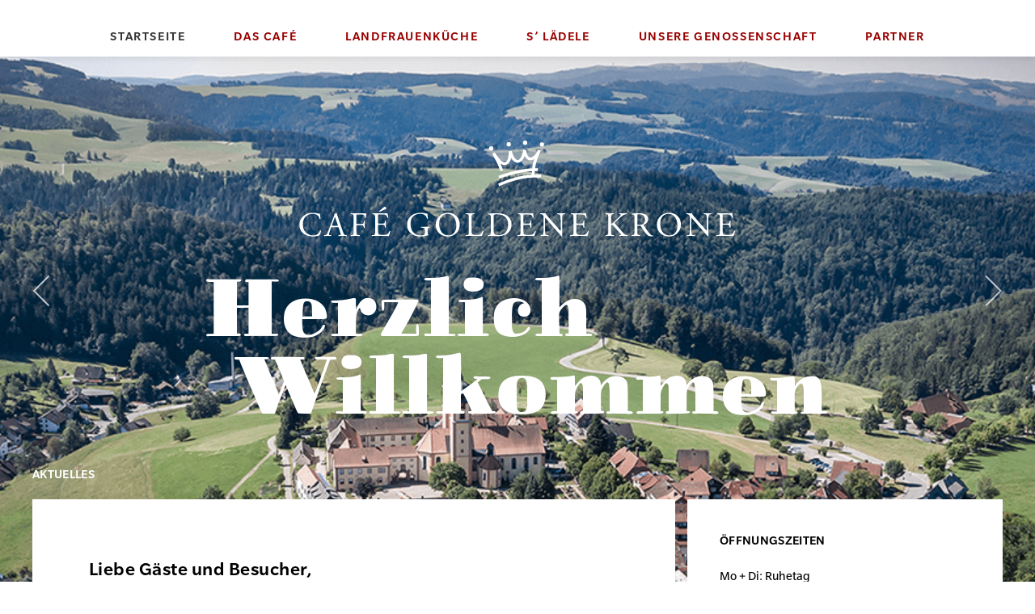

--- FILE ---
content_type: text/html; charset=utf-8
request_url: https://www.cafe-goldene-krone.de/
body_size: 5076
content:
<!DOCTYPE html><html lang=de><meta charset=UTF-8><meta name=viewport content="width=device-width, initial-scale=1.0"><meta name=description content=""><meta name=author content="Café Goldene Krone"><meta name=generator content=ProcessWire><meta name=robots content="index, follow"><meta property=og:type content=website><meta property=og:url content=https://www.cafe-goldene-krone.de/><meta property=og:title content=Startseite><meta property=og:image content=https://www.cafe-goldene-krone.de/site/assets/files/1/dji_0853.1200x630-ms.jpg><meta property=og:site_name content="Café Goldene Krone"><meta property=og:locale content=de_DE><link rel=manifest href=/manifest.json><meta name=theme-color content=#900><script>if("serviceWorker" in navigator){window.addEventListener("load",()=>{navigator.serviceWorker.register("/service-worker.js")})}</script><script type=application/ld+json>
	{"@context":"http:\/\/schema.org","@type":"Organization","name":"Caf\u00e9 Goldene Krone","url":"https:\/\/www.cafe-goldene-krone.de\/","logo":"https:\/\/www.cafe-goldene-krone.de\/site\/templates\/images\/logo.png"}</script><script type=application/ld+json>
	{"@context":"http:\/\/schema.org","@type":"WebSite","name":"Caf\u00e9 Goldene Krone","alternateName":"Goldene Krone","url":"https:\/\/www.cafe-goldene-krone.de\/"}</script><title>Café Goldene Krone St. M&auml;rgen</title><link href=/site/templates/images/apple-touch-icon.png rel=apple-touch-icon><link href=/site/templates/images/svg-icon.svg rel=mask-icon color=#ffe207><link href=/site/templates/images/favicon.png rel=icon type=image/png><link href=/site/templates/images/favicon.ico rel="shortcut icon" type=image/x-icon><script>var MTIProjectId="435b00a3-65d7-4966-bb98-21f34870f2e7";(function(){var mtiTracking=document.createElement("script");mtiTracking.type="text/javascript";mtiTracking.async="true";mtiTracking.src="/site/templates/scripts/mtiFontTrackingCode.js";(document.getElementsByTagName("head")[0]||document.getElementsByTagName("body")[0]).appendChild(mtiTracking)})()</script><link href=/site/templates/styles/global.css rel=stylesheet><script src=/site/assets/pwpc/pwpc-f86706f5487380e678ae67b1997da882cb41828d.js></script><script src=/site/templates/scripts/global.js></script><body id=home><div id=wrapper><header id=header><div data-uk-sticky="sel-target: .uk-navbar-container; bottom: #footer"><nav id=nav class="uk-navbar-container uk-box-shadow-small"><div class="uk-container uk-container-xlarge"><div class="uk-navbar uk-flex-bottom"><div class=uk-navbar-left><a class="uk-navbar-item uk-hidden@l" href=/> <img class=uk-preserve src=/site/templates/images/logo.svg width=225 height=50 alt="Café Goldene Krone" data-uk-svg> </a></div><div class=uk-navbar-center><ul class="uk-navbar-nav uk-visible@l"><li class=uk-active><a href=/>Startseite</a><li><a href=/das-café/>Das Café</a><li><a href=/landfrauenkueche/>Landfrauenküche</a><li><a href=/lädele/>s’ Lädele</a><li><a href=/unsere-genossenschaft/>Unsere Genossenschaft</a><li><a href=/partner/>Partner</a></ul></div><div class=uk-navbar-right><a class="uk-navbar-item uk-hidden@l" href=#offcanvas data-uk-icon="icon: menu; ratio: 2" data-uk-toggle arial-label=Menü></a></div></div></div></nav></div><div id=offcanvas data-uk-offcanvas="overlay: true; flip: true"><div class="uk-offcanvas-bar uk-flex uk-flex-column uk-box-shadow-small"><button class=uk-offcanvas-close type=button data-uk-close></button><ul class="uk-nav uk-nav-center uk-margin-auto-vertical"><li class=uk-active><a href=/>Startseite</a><li><a href=/das-café/>Das Café</a><li><a href=/landfrauenkueche/>Landfrauenküche</a><li><a href=/lädele/>s’ Lädele</a><li><a href=/unsere-genossenschaft/>Unsere Genossenschaft</a><li><a href=/partner/>Partner</a></ul></div></div></header><div id=hero><div class="uk-position-cover uk-light" tabindex=-1 data-uk-slideshow="ratio: false; animation: fade"><ul class=uk-slideshow-items data-uk-height-viewport="offset-top: true; min-height: 300"><li><div class="uk-position-cover uk-overflow-hidden" data-uk-height-viewport><div class="uk-position-cover uk-background-cover uk-background-top-center" data-src=/site/templates/images/backgrounds/home-hero-top.1600x900.png data-srcset="/site/templates/images/backgrounds/home-hero-top.1280x720.png 1280w,
                                                    /site/templates/images/backgrounds/home-hero-top.1600x900.png 1600w,
                                                    /site/templates/images/backgrounds/home-hero-top.1920x1080.png 1920w" data-uk-parallax="bgy: 0,-40vh,-50vh; y: 0,40vh,50vh" data-uk-img></div><div class="uk-position-cover uk-background-cover uk-background-top-center" data-src=/site/templates/images/backgrounds/home-hero-bottom.1600x900.png data-srcset="/site/templates/images/backgrounds/home-hero-bottom.1280x720.png 1280w,
                                                    /site/templates/images/backgrounds/home-hero-bottom.1600x900.png 1600w,
                                                    /site/templates/images/backgrounds/home-hero-bottom.1920x1080.png 1920w" data-uk-parallax="bgy: 0,-40vh,-50vh; y: 0,20vh,25vh" data-uk-img></div></div><li><div class="uk-position-cover uk-background-cover" data-src=/site/assets/files/1/dji_0853.1920x1080.jpg data-srcset="/site/assets/files/1/dji_0853.1280x720.jpg 1280w,
                                                    /site/assets/files/1/dji_0853.1600x900.jpg 1600w,
                                                    /site/assets/files/1/dji_0853.1920x1080.jpg 1920w" data-uk-img="target: !.uk-slideshow-items" data-uk-parallax="bgy: -100"></div><div class="uk-position-cover uk-overlay-primary"></div><li><div class="uk-position-cover uk-background-cover" data-src=/site/assets/files/1/20_jahrfeier_plakat.1920x1080.jpg data-srcset="/site/assets/files/1/20_jahrfeier_plakat.1280x720.jpg 1280w,
                                                    /site/assets/files/1/20_jahrfeier_plakat.1600x900.jpg 1600w,
                                                    /site/assets/files/1/20_jahrfeier_plakat.1920x1080.jpg 1920w" data-uk-img="target: !.uk-slideshow-items" data-uk-parallax="bgy: -100"></div><div class="uk-position-cover uk-overlay-primary"></div></ul><a class="uk-slidenav-large uk-position-center-left uk-position-medium uk-visible@m" href=# data-uk-slidenav-previous data-uk-slideshow-item=previous aria-label=Zurück></a> <a class="uk-slidenav-large uk-position-center-right uk-position-medium uk-visible@m" href=# data-uk-slidenav-next data-uk-slideshow-item=next aria-label=Weiter></a><div class=uk-position-center><div class="uk-container uk-container-large" data-uk-parallax="opacity: 1,0"><div class=uk-text-center><img src=/site/templates/images/logo.svg width=540 height=120 alt="Café Goldene Krone" data-uk-svg></div><div class="uk-flex-center uk-margin-medium-top"><h1 class=uk-heading-large><span class=uk-display-block style="margin-left: 0vw">Herzlich</span> <span class=uk-display-block style="margin-left: 3vw">Willkommen</span></h1></div></div></div></div></div><main id=main data-uk-height-viewport="expand: true"><div class="uk-position-relative uk-position-z-index"><div class=" uk-margin-xlarge-bottom"><div class=uk-container></div><div class=uk-container><p class="uk-h5 uk-text-uppercase uk-margin-bottom uk-light" data-uk-scrollspy="cls: uk-animation-slide-bottom-medium"><strong>Aktuelles</strong><div class=uk-grid-small data-uk-grid><div class=uk-width-expand@m><div class="uk-child-width-1-1 uk-grid-small" data-uk-grid data-uk-scrollspy="target:> div; cls: uk-animation-slide-bottom-medium; delay: 500"><div><div class="uk-card uk-card-default uk-card-large uk-card-body"><h2 class=uk-card-title>Liebe Gäste und Besucher,</h2><p><strong>Unsere Sonntags-Frühstückssaison beginnt wieder:</strong><p>Von Oktober bis einschließlich Muttertag bieten wir jeden Sonntag von 9:30 - 12:00 Uhr unser reichhaltiges LandFrauenFrühstück Buffet an. Für 29,50€ pro Person Kinder von 3 - 14 Jahre zahlen 1,00 € pro Lebensjahr. Wir bitten um Reservierung. <strong>Es gibt für diesen Sonntag noch freie Plätze zum Frühstück.</strong><p><strong>Ganzjährig</strong> können Sie für Gruppen von <strong>Mittwoch - Samstag</strong> unser Frühstücksbuffet buchen. Bis 20 Personen zu einem Pauschalpreis von 570,00 € und für jede weitere Person 28,50 €. Falls Sie also z.B. Ihren Geburtstag, Firmenfeier o.ä. mit einem leckeren Frühstücksbuffet beginnen möchten, melden Sie sich gerne bei uns.<br>Wir bieten das Buffet von 8.30 - 11.00 Uhr an im Preis ist alles inclusive (selbstverständlich dürfen Sie dann noch etwas sitzen bleiben).<p>Für Anfragen dürfen Sie sich gerne bei uns melden - wir freuen uns auf Sie.</div></div></div></div><div class=uk-width-1-3@m><aside id=aside><div class="uk-child-width-1-1 uk-grid-small" data-uk-grid data-uk-scrollspy="target:> div; cls: uk-animation-slide-bottom-medium; delay: 500"><div><div class="uk-card uk-card-default uk-card-body"><h3 class="uk-h5 uk-text-uppercase">Öffnungszeiten</h3><p>Mo + Di: Ruhetag<br>Mi – Sa 12.00 - 18.00 Uhr<br>Sonntag 14.00 - 18.00 Uhr<br>Feiertage: 12.00 - 18.00 Uh<p>Bitte beachten Sie, dass wir am Wochenende und an Feiertagen keine Individual - Reservierungen annehmen können.<p>Tel.: (07669) 939 99 88<p>Email: cafe@cafe-goldene-krone.de<p>Wagensteigstraße 10<br>79274 St. Märgen</div></div></div></aside></div></div></div><div class="uk-child-width-1-1 uk-grid-row-large uk-margin-large-top" data-uk-grid><div class=quote-element><div class="uk-container uk-container-xlarge" data-uk-scrollspy="cls: uk-animation-slide-bottom-medium"><div class=uk-flex-center data-uk-grid><div class="uk-width-2-5@l uk-width-2-3@m uk-width-4-5@s"><blockquote class=uk-text-center><p>Genießen Sie in gemütlicher „Wohnzimmer-Atmosphäre“ regionale Köstlichkeiten</p></blockquote></div></div></div></div><div class=slider-element data-uk-scrollspy="cls: uk-animation-slide-bottom-medium"><div class="uk-position-relative uk-visible-toggle uk-light uk-flex uk-flex-center" tabindex=-1 data-uk-slider="autoplay: true"><ul class="uk-slider-items uk-child-width-auto@s uk-grid uk-grid-small uk-flex-middle uk-text-center" data-uk-lightbox><li><a class=uk-display-inline-block href=/site/assets/files/1061/jg_1830_b.1920x1080-ms.jpg> <picture> <source srcset="/site/assets/files/1061/jg_1830_b.0x300.webp 1x,
                                                        /site/assets/files/1061/jg_1830_b.0x600.webp 2x,
                                                        /site/assets/files/1061/jg_1830_b.0x900.webp 3x" type=image/webp> <img src="[data-uri]" data-src=/site/assets/files/1061/jg_1830_b.0x300.jpg data-srcset="/site/assets/files/1061/jg_1830_b.0x300.jpg 1x,
                                                    /site/assets/files/1061/jg_1830_b.0x600.jpg 2x,
                                                    /site/assets/files/1061/jg_1830_b.0x900.jpg 3x" width=450 height=300 alt="" data-uk-img="target: !.uk-slider-items"> </picture> </a><li><a class=uk-display-inline-block href=/site/assets/files/1061/jg_3675.1920x1080-ms.jpg> <picture> <source srcset="/site/assets/files/1061/jg_3675.0x300.webp 1x,
                                                        /site/assets/files/1061/jg_3675.0x600.webp 2x,
                                                        /site/assets/files/1061/jg_3675.0x900.webp 3x" type=image/webp> <img src="[data-uri]" data-src=/site/assets/files/1061/jg_3675.0x300.jpg data-srcset="/site/assets/files/1061/jg_3675.0x300.jpg 1x,
                                                    /site/assets/files/1061/jg_3675.0x600.jpg 2x,
                                                    /site/assets/files/1061/jg_3675.0x900.jpg 3x" width=450 height=300 alt="" data-uk-img="target: !.uk-slider-items"> </picture> </a><li><a class=uk-display-inline-block href=/site/assets/files/1061/jg_1789_b-1.1920x1080-ms.jpg> <picture> <source srcset="/site/assets/files/1061/jg_1789_b-1.0x300.webp 1x,
                                                        /site/assets/files/1061/jg_1789_b-1.0x600.webp 2x,
                                                        /site/assets/files/1061/jg_1789_b-1.0x900.webp 3x" type=image/webp> <img src="[data-uri]" data-src=/site/assets/files/1061/jg_1789_b-1.0x300.jpg data-srcset="/site/assets/files/1061/jg_1789_b-1.0x300.jpg 1x,
                                                    /site/assets/files/1061/jg_1789_b-1.0x600.jpg 2x,
                                                    /site/assets/files/1061/jg_1789_b-1.0x900.jpg 3x" width=450 height=300 alt="" data-uk-img="target: !.uk-slider-items"> </picture> </a><li><a class=uk-display-inline-block href=/site/assets/files/1061/jg_3540.1920x1080-ms.jpg> <picture> <source srcset="/site/assets/files/1061/jg_3540.0x300.webp 1x,
                                                        /site/assets/files/1061/jg_3540.0x600.webp 2x,
                                                        /site/assets/files/1061/jg_3540.0x900.webp 3x" type=image/webp> <img src="[data-uri]" data-src=/site/assets/files/1061/jg_3540.0x300.jpg data-srcset="/site/assets/files/1061/jg_3540.0x300.jpg 1x,
                                                    /site/assets/files/1061/jg_3540.0x600.jpg 2x,
                                                    /site/assets/files/1061/jg_3540.0x900.jpg 3x" width=450 height=300 alt="" data-uk-img="target: !.uk-slider-items"> </picture> </a><li><a class=uk-display-inline-block href=/site/assets/files/1061/jg_3473.1920x1080-ms.jpg> <picture> <source srcset="/site/assets/files/1061/jg_3473.0x300.webp 1x,
                                                        /site/assets/files/1061/jg_3473.0x600.webp 2x,
                                                        /site/assets/files/1061/jg_3473.0x900.webp 3x" type=image/webp> <img src="[data-uri]" data-src=/site/assets/files/1061/jg_3473.0x300.jpg data-srcset="/site/assets/files/1061/jg_3473.0x300.jpg 1x,
                                                    /site/assets/files/1061/jg_3473.0x600.jpg 2x,
                                                    /site/assets/files/1061/jg_3473.0x900.jpg 3x" width=450 height=300 alt="" data-uk-img="target: !.uk-slider-items"> </picture> </a></ul><a class="uk-position-center-left uk-position-small uk-hidden-hover" href=# data-uk-slidenav-previous data-uk-slider-item=previous aria-label=Zurück></a> <a class="uk-position-center-right uk-position-small uk-hidden-hover" href=# data-uk-slidenav-next data-uk-slider-item=next aria-label=Weiter></a></div></div><div class=textarea-image-muted-element><div class="uk-section uk-section-muted uk-section-large"><div class="uk-container uk-container-xlarge"><div class="uk-grid-large uk-flex-middle" data-uk-grid><div class="uk-width-expand@m uk-text-center" data-uk-scrollspy="cls: uk-animation-slide-right-medium"><picture> <source sizes="(min-width: 960px) 50vw,
                                                            100vw" srcset="/site/assets/files/1058/schwarzwalder_kirschtorte.600x0.webp 600w,
                                                            /site/assets/files/1058/schwarzwalder_kirschtorte.800x0.webp 800w,
                                                            /site/assets/files/1058/schwarzwalder_kirschtorte.1000x0.webp 1000w" type=image/webp> <img src="[data-uri]" data-src=/site/assets/files/1058/schwarzwalder_kirschtorte.1000x0.jpg data-srcset="/site/assets/files/1058/schwarzwalder_kirschtorte.600x0.jpg 600w,
                                                        /site/assets/files/1058/schwarzwalder_kirschtorte.800x0.jpg 800w,
                                                        /site/assets/files/1058/schwarzwalder_kirschtorte.1000x0.jpg 1000w" width=1000 height=654 alt="Kuchen und Torten" data-uk-img> </picture></div><div class="uk-width-1-2@l uk-width-3-5@m uk-flex-first@m" data-uk-scrollspy="cls: uk-animation-slide-left-medium"><h2 class=uk-h3>Liebe Gäste und Besucher,</h2><p>in der guten Stube unseres Cafés Goldene Krone finden Sie in der einmaligen Atmosphäre der ehemaligen Klosterherberge ein Angebot an handgemachten Kuchen und Torten. Wer nach einer Wanderung durch die klare Höhenluft etwas Herzhaftes mag, findet bei uns eine Auswahl an feinen Speisen und Getränken aus unserer Küche.<p>Beim Stöbern im ebenfalls saisonal ausgerichteten Sortiment unseres Café-Ladens können sie gerne etwas Besonderes und Schönes vom Lande mit nach Hause nehmen.</div></div></div></div></div><div class=textarea-image-element><div class="uk-container uk-container-xlarge"><div class="uk-grid-small uk-flex-middle" data-uk-grid><div class=uk-width-2-5@m data-uk-scrollspy="cls: uk-animation-slide-right-medium"><picture> <source sizes="(min-width: 960px) 50vw,
                                                        100vw" srcset="/site/assets/files/1060/ladele.600x0.webp 600w,
                                                        /site/assets/files/1060/ladele.800x0.webp 800w,
                                                        /site/assets/files/1060/ladele.1000x0.webp 1000w" type=image/webp> <img src="[data-uri]" data-src=/site/assets/files/1060/ladele.1000x0.jpg data-srcset="/site/assets/files/1060/ladele.600x0.jpg 600w,
                                                    /site/assets/files/1060/ladele.800x0.jpg 800w,
                                                    /site/assets/files/1060/ladele.1000x0.jpg 1000w" width=1000 height=667 alt="s`Lädele der KRONE-Shop" data-uk-img> </picture></div><div class="uk-width-expand@m uk-flex-first@m" data-uk-scrollspy="cls: uk-animation-slide-left-medium"><div class="uk-card uk-card-default uk-card-large uk-card-body"><h2 class=uk-card-title>s´ Lädele</h2><p>In unserem <a href=/l%C3%A4dele/>Café-Laden</a> finden Sie „Schönes und Gutes vom Lande“, das wir teilweise selbst herstellen, zum mit nach Hause nehmen. Das Angebot variiert dabei genauso wie unsere Kuchen und Speisen im Café je nach saisonalem Angebot der Natur – es lohnt sich also regelmäßig reinzuschauen!</div></div></div></div></div><div class=image-textarea-element><div class="uk-container uk-container-xlarge"><div class="uk-grid-small uk-flex-middle" data-uk-grid><div class=uk-width-2-5@m data-uk-scrollspy="cls: uk-animation-slide-left-medium"><picture> <source sizes="(min-width: 960px) 50vw,
                                                    100vw" srcset="/site/assets/files/1059/jg_2956.600x0.webp 600w,
                                                        /site/assets/files/1059/jg_2956.800x0.webp 800w,
                                                        /site/assets/files/1059/jg_2956.1000x0.webp 1000w" type=image/webp> <img src="[data-uri]" data-src=/site/assets/files/1059/jg_2956.1000x0.jpg data-srcset="/site/assets/files/1059/jg_2956.600x0.jpg 600w,
                                                    /site/assets/files/1059/jg_2956.800x0.jpg 800w,
                                                    /site/assets/files/1059/jg_2956.1000x0.jpg 1000w" width=1000 height=667 alt="" data-uk-img> </picture></div><div class=uk-width-expand@m data-uk-scrollspy="cls: uk-animation-slide-right-medium"><div class="uk-card uk-card-default uk-card-large uk-card-body"><p>Gerne können Sie große und kleine Torten oder Kuchen vorbestellen. Diese eigenen sich auch hervorragend als Geschenk oder kleines kulinarisches Mitbringsel aus dem schönen Hochschwarzwald.<p><br>Telefonische Vorbestellung unter (07669) 939 99 88.<br>Abholung zu unseren Öffnungszeiten.</div></div></div></div></div><div class=textarea-image-element><div class="uk-container uk-container-xlarge"><div class="uk-grid-small uk-flex-middle" data-uk-grid><div class=uk-width-2-5@m data-uk-scrollspy="cls: uk-animation-slide-right-medium"><picture> <source sizes="(min-width: 960px) 50vw,
                                                        100vw" srcset="/site/assets/files/1105/buch_cappuccino_a_la_mama_cafe-1.600x0.webp 600w,
                                                        /site/assets/files/1105/buch_cappuccino_a_la_mama_cafe-1.800x0.webp 800w,
                                                        /site/assets/files/1105/buch_cappuccino_a_la_mama_cafe-1.1000x0.webp 1000w" type=image/webp> <img src="[data-uri]" data-src=/site/assets/files/1105/buch_cappuccino_a_la_mama_cafe-1.1000x0.jpg data-srcset="/site/assets/files/1105/buch_cappuccino_a_la_mama_cafe-1.600x0.jpg 600w,
                                                    /site/assets/files/1105/buch_cappuccino_a_la_mama_cafe-1.800x0.jpg 800w,
                                                    /site/assets/files/1105/buch_cappuccino_a_la_mama_cafe-1.1000x0.jpg 1000w" width=1000 height=685 alt="Cappuccino &quot;à la Mama&quot; - Das Buch zum Projekt" data-uk-img> </picture></div><div class="uk-width-expand@m uk-flex-first@m" data-uk-scrollspy="cls: uk-animation-slide-left-medium"><div class="uk-card uk-card-default uk-card-large uk-card-body"><p><strong>Cappuccino "à la Mama" -</strong><br>Die Geschichte des Erfolgsprojekts für Frauen im Ländlichen Raum aus „erster Hand“ von der Initiatorin und Gründerin erzählt. Mit vielen Bildern illustriert und mit den beliebtesten <strong>Back- und Kochrezepten</strong> des LandFrauen-Cafés. Erschienen 2022, Hardcover, 80 Seiten, 14,90 €. Im Café erhältlich. Auf Bestellung auch im Versand (zzgl. Versandgebühren). <a href=mailto:cafe@cafe-goldene-krone.de><strong>eMail senden</strong></a></div></div></div></div></div></div></div></div></main><footer id=footer class="uk-section uk-section-default uk-box-shadow-small uk-position-relative uk-position-z-index"><div class="uk-container uk-container-xlarge"><div class=uk-child-width-auto@m data-uk-grid><div class=uk-width-expand@m><div class="uk-child-width-auto@m uk-width-2-3@xl uk-width-4-5@l" data-uk-grid><div><p><strong class=uk-text-uppercase>Anreise</strong><br>Mit dem Bus </div><div class=uk-width-expand@m><p>Die Haltestelle „St. Märgen Post“ der Linien Nr. 7216 Freiburg, Nr. 7261 Thurner/Neustadt und Nr. 221 Buchenbach/Himmelreich befindet sich direkt vor der Goldenen Krone.</div></div></div><div><div class=uk-column-1-2@s><p>Wagensteigstraße 10<br>79274 St. Märgen<p>Telefon (07669) 939 99 88<br><a href=mailto:cafe@cafe-goldene-krone.de>eMail senden</a></div></div><div><ul class=uk-nav><li><a href=/datenschutz/>Datenschutz</a><li><a href=/impressum/>Impressum</a></ul></div></div></div></footer></div>

--- FILE ---
content_type: image/svg+xml
request_url: https://www.cafe-goldene-krone.de/site/templates/images/logo.svg
body_size: 5006
content:
<svg width="287.735" height="64.09" viewBox="0 0 287.735 64.09" xmlns="http://www.w3.org/2000/svg">
      <g id="logo-crown" fill="#900">
          <path d="M2.847 49.685a9.723 9.723 0 016.1-1.92 17.588 17.588 0 014 .541 1.609 1.609 0 00.633.09c.022.521.136 1.945.316 3.325a.481.481 0 01-.611.045c-.339-1.539-1.354-3.3-4.632-3.3-3.458 0-6.395 2.19-6.395 6.869 0 4.747 3 7.368 6.71 7.368a4.816 4.816 0 004.725-3.231.475.475 0 01.587.091 8.494 8.494 0 01-1.085 3.1 4.476 4.476 0 00-.789.226 13.3 13.3 0 01-3.573.52 9.894 9.894 0 01-5.626-1.515 7.284 7.284 0 01-3.208-6.213 7.5 7.5 0 012.848-5.996z" />
          <path d="M25.976 57.8c-.157-.5-.246-.564-.925-.564h-3.412c-.567 0-.7.066-.859.541l-.791 2.374a8.58 8.58 0 00-.5 1.876c0 .271.112.407.655.451l.745.069a.362.362 0 01-.046.566c-.585-.045-1.287-.045-2.349-.069-.746 0-1.56.046-2.169.069a.448.448 0 01-.046-.566l.745-.069a1.5 1.5 0 001.357-1.108c.406-1.037 1.04-2.507 1.99-5.038l2.3-6.1a3.244 3.244 0 00.385-1.6 2.535 2.535 0 001.176-.859.321.321 0 01.34.2c.293 1 .653 2.036.992 3.031l3.1 9.085c.656 1.943.947 2.282 1.92 2.394l.611.069a.445.445 0 010 .566 52.783 52.783 0 00-2.733-.069c-1.086 0-1.945.046-2.6.069a.381.381 0 01-.043-.566l.654-.069c.474-.044.792-.18.792-.406a4.655 4.655 0 00-.294-1.2zM21.5 55.79c-.181.517-.156.542.476.542h2.779c.656 0 .7-.09.5-.7l-1.221-3.683a15.057 15.057 0 00-.52-1.424h-.046a13.9 13.9 0 00-.543 1.333z" />
          <path d="M37.646 54.5c0 .61.068.61.746.61h1.537a8.6 8.6 0 001.923-.134c.246-.091.427-.2.562-.792l.2-.9a.476.476 0 01.587 0c0 .541-.091 1.445-.091 2.281 0 .814.091 1.675.091 2.192-.091.135-.429.135-.587 0l-.227-.883a1.085 1.085 0 00-.723-.855 7.6 7.6 0 00-1.739-.114h-1.537c-.678 0-.746.022-.746.611v3.14c0 2.373.045 2.712 1.379 2.825l.769.068c.135.091.09.5-.045.565a82.095 82.095 0 00-3-.068c-1 0-1.764.022-2.826.068a.438.438 0 01-.046-.565l.564-.068c1.312-.158 1.358-.452 1.358-2.825v-8.135c0-2.372-.046-2.692-1.358-2.847l-.361-.045c-.135-.093-.09-.5.045-.565.95.045 1.719.068 2.624.068h4.158c1.444 0 2.757 0 3.05-.068 0 1.038.023 2.123.069 2.982a.408.408 0 01-.543.068c-.181-1.018-.451-1.854-1.581-2.148a9.574 9.574 0 00-2.193-.137h-1.379c-.677 0-.677.045-.677.906z" />
          <path d="M49.995 51.517c0-2.352-.045-2.691-1.379-2.847l-.36-.045c-.138-.093-.09-.5.045-.565.969.046 1.739.068 2.665.068h4.249a30.293 30.293 0 003.05-.068 24.962 24.962 0 01.362 3.005.443.443 0 01-.565.045c-.339-1.064-.542-1.854-1.717-2.148a11 11 0 00-2.193-.135h-1.63c-.678 0-.678.045-.678.905v4.52c0 .632.07.632.746.632h1.312a8.4 8.4 0 001.921-.135c.272-.091.43-.226.541-.791l.183-.928a.447.447 0 01.585.025c0 .541-.091 1.423-.091 2.282 0 .815.091 1.674.091 2.169a.445.445 0 01-.585.025l-.2-.885a.965.965 0 00-.7-.857 7.561 7.561 0 00-1.741-.113h-1.312c-.676 0-.746.023-.746.611v3.185c0 1.2.07 1.969.429 2.351.272.271.747.52 2.737.52a6.632 6.632 0 002.892-.338 5.7 5.7 0 001.607-2.191.414.414 0 01.563.158 19.706 19.706 0 01-1.017 3.141A273.427 273.427 0 0053 63.045h-2.033c-.972 0-1.74.023-3.075.068a.444.444 0 01-.046-.565l.747-.068c1.289-.113 1.4-.453 1.4-2.825zm2.892-4.43a.451.451 0 01-.225-.542l3.185-2.6a1.438 1.438 0 01.611-.292.855.855 0 01.634.519 1.165 1.165 0 01.158.925 1.33 1.33 0 01-.587.362z" />
          <path d="M84.675 60.737c0 .9.136 1.447.543 1.605a.184.184 0 01-.023.271 5.074 5.074 0 00-1.106.2 17.645 17.645 0 01-4.046.588 9.412 9.412 0 01-6.892-2.509 7.108 7.108 0 01-2.081-5.129 7.75 7.75 0 012.036-5.356c1.512-1.583 3.75-2.644 7.163-2.644a13.52 13.52 0 012.87.339 5.98 5.98 0 001.4.2 25.383 25.383 0 00.34 3.28c-.068.181-.475.2-.611.067-.634-2.441-2.328-3.21-4.634-3.21-4.384 0-6.306 3.121-6.306 6.51 0 4.34 2.238 7.751 6.781 7.751 1.4 0 2.238-.293 2.489-.677a2.572 2.572 0 00.223-1.29v-.9c0-1.9-.068-2.035-1.468-2.193l-.995-.111a.376.376 0 010-.565c.656.046 1.9.066 3.232.066.881 0 1.65-.02 2.4-.066a.4.4 0 01.021.565l-.359.046c-.951.11-.973.744-.973 1.9z" />
          <path d="M89.997 55.744a7.811 7.811 0 018.042-7.978 7.438 7.438 0 017.842 7.752 7.715 7.715 0 01-7.842 7.886c-5.016.001-8.042-3.591-8.042-7.66zm13.625.473c0-3.726-1.65-7.749-5.967-7.749-2.349 0-5.4 1.6-5.4 6.553 0 3.344 1.625 7.684 6.078 7.684 2.715-.001 5.289-2.034 5.289-6.488z" />
          <path d="M111.861 51.518c0-2.372-.044-2.736-1.467-2.847l-.565-.045c-.138-.093-.093-.5.046-.565 1.263.045 2.033.068 2.938.068.882 0 1.648-.023 2.778-.068.135.068.181.472.044.565l-.542.045c-1.334.111-1.38.475-1.38 2.847v7.864c0 1.425.071 2.011.475 2.44.249.249.678.521 2.465.521 1.921 0 2.395-.091 2.757-.294a4.82 4.82 0 001.492-2.237c.135-.114.565-.022.565.135a18.11 18.11 0 01-.949 3.164c-1.153-.046-3.3-.068-5.628-.068h-2.077c-.951 0-1.675.022-2.938.068a.433.433 0 01-.046-.565l.676-.068c1.312-.135 1.356-.452 1.356-2.825z" />
          <path d="M126.402 51.065c0-1.582-.113-2.058-1.063-2.194l-.5-.065a.338.338 0 01.021-.565 95.188 95.188 0 015.674-.181 14.2 14.2 0 014.97.676 6.774 6.774 0 014.588 6.668 7.414 7.414 0 01-3.956 6.734 10.9 10.9 0 01-5.063 1.085c-1.444 0-2.892-.181-3.681-.181-.949 0-1.764.022-2.827.068a.44.44 0 01-.044-.565l.52-.068c1.312-.181 1.357-.452 1.357-2.825zm1.853 8.068a4.172 4.172 0 00.452 2.463c.5.7 1.357.926 2.779.926 4.384 0 6.352-2.869 6.352-7.072 0-2.488-1.2-6.689-7.119-6.689a5.091 5.091 0 00-2.238.314c-.181.136-.226.7-.226 1.719z" />
          <path d="M146.075 51.518c0-2.351-.043-2.692-1.379-2.847l-.361-.045c-.137-.093-.091-.5.044-.565.972.045 1.742.068 2.669.068h4.248a30.319 30.319 0 003.051-.068 25.139 25.139 0 01.36 3.005.442.442 0 01-.563.045c-.34-1.063-.543-1.854-1.72-2.148a10.946 10.946 0 00-2.19-.137h-1.628c-.678 0-.678.045-.678.906v4.521c0 .633.068.633.746.633h1.313a8.426 8.426 0 001.918-.135c.274-.092.43-.227.545-.792l.18-.928a.452.452 0 01.59.025c0 .541-.093 1.422-.093 2.281 0 .814.093 1.674.093 2.169a.453.453 0 01-.59.025l-.205-.885a.961.961 0 00-.7-.857 7.492 7.492 0 00-1.738-.114h-1.312c-.678 0-.746.022-.746.612v3.185c0 1.2.068 1.968.43 2.35.271.271.746.521 2.736.521a6.61 6.61 0 002.892-.339 5.671 5.671 0 001.6-2.191.414.414 0 01.565.158 19.571 19.571 0 01-1.018 3.141 267.1 267.1 0 00-6.055-.068h-2.032c-.973 0-1.741.022-3.076.068a.446.446 0 01-.045-.565l.747-.068c1.289-.113 1.4-.452 1.4-2.825z" />
          <path d="M173.475 59.201c0 .678 0 3.367.069 3.955a.41.41 0 01-.432.248c-.269-.384-.925-1.175-2.892-3.41l-5.242-5.968c-.611-.7-2.149-2.553-2.621-3.05h-.048a5.822 5.822 0 00-.113 1.468v4.927c0 1.063.024 4 .407 4.679.135.249.588.384 1.153.43l.7.068a.416.416 0 01-.045.565 56.341 56.341 0 00-2.644-.068c-.949 0-1.559.022-2.35.068a.418.418 0 01-.046-.565l.61-.068c.521-.069.88-.2.993-.452a21.69 21.69 0 00.3-4.656v-6.53a2.074 2.074 0 00-.5-1.628 2.439 2.439 0 00-1.4-.541l-.384-.045a.393.393 0 01.044-.565c.95.068 2.148.068 2.555.068a7.3 7.3 0 001.041-.068c.451 1.151 3.118 4.136 3.865 4.969l2.188 2.466c1.563 1.741 2.669 3 3.732 4.089h.045a2.338 2.338 0 00.088-.95v-4.835c0-1.063-.021-4-.45-4.679-.135-.2-.5-.339-1.4-.45l-.383-.045c-.157-.137-.134-.5.048-.565 1.039.045 1.8.068 2.663.068.972 0 1.563-.023 2.331-.068a.4.4 0 01.042.565l-.316.045c-.724.111-1.174.292-1.264.475-.385.811-.34 3.617-.34 4.654z" />
          <path d="M181.056 51.518c0-2.351-.043-2.692-1.377-2.847l-.362-.045c-.136-.093-.092-.5.043-.565.971.045 1.741.068 2.668.068h4.25a30.325 30.325 0 003.051-.068 25.19 25.19 0 01.36 3.005.444.444 0 01-.564.045c-.34-1.063-.543-1.854-1.716-2.148a11.026 11.026 0 00-2.195-.137h-1.627c-.679 0-.679.045-.679.906v4.521c0 .633.069.633.746.633h1.314a8.424 8.424 0 001.917-.135c.271-.092.433-.227.543-.792l.182-.928a.449.449 0 01.588.025c0 .541-.091 1.422-.091 2.281 0 .814.091 1.674.091 2.169a.45.45 0 01-.588.025l-.2-.885a.972.972 0 00-.7-.857 7.526 7.526 0 00-1.739-.114h-1.314c-.677 0-.746.022-.746.612v3.185c0 1.2.069 1.968.432 2.35.269.271.743.521 2.734.521a6.615 6.615 0 002.892-.339 5.694 5.694 0 001.606-2.191.416.416 0 01.565.158 19.768 19.768 0 01-1.017 3.141 267.452 267.452 0 00-6.059-.068h-2.04c-.972 0-1.741.022-3.075.068a.439.439 0 01-.042-.565l.743-.068c1.29-.113 1.4-.452 1.4-2.825z" />
          <path d="M203.984 51.518c0-2.372-.044-2.736-1.356-2.847l-.564-.045a.443.443 0 01.048-.565c1.105.045 1.828.068 2.843.068.883 0 1.652-.023 2.625-.068.135.068.18.472.044.565l-.429.045c-1.309.135-1.356.475-1.356 2.847v2.6c0 .43.048.86.293.86a1.3 1.3 0 00.634-.249c.317-.272.9-.86 1.153-1.085l2.44-2.417a25.11 25.11 0 001.762-1.876.656.656 0 00.16-.362c0-.089-.089-.16-.383-.225l-.612-.135a.378.378 0 01.046-.565c.79.045 1.7.068 2.485.068s1.56-.023 2.239-.068a.419.419 0 01.046.565 5.619 5.619 0 00-2.1.631 22.767 22.767 0 00-3.163 2.621l-2.033 1.923c-.317.316-.52.519-.52.7 0 .158.136.338.429.7 2.146 2.463 3.885 4.5 5.652 6.35a2.816 2.816 0 001.8.927l.613.068a.4.4 0 01-.047.565c-.586-.046-1.468-.068-2.531-.068-.927 0-1.717.022-2.756.068-.159-.046-.226-.43-.092-.565l.521-.091c.317-.045.54-.112.54-.226 0-.136-.157-.316-.315-.52-.429-.543-1.017-1.154-1.877-2.124l-1.806-2.033c-1.288-1.446-1.651-1.9-2.194-1.9-.336 0-.384.294-.384 1.083v2.917c0 2.373.048 2.689 1.311 2.825l.611.068c.135.091.09.5-.046.565a62.52 62.52 0 00-2.76-.068c-.926 0-1.692.022-2.62.068a.436.436 0 01-.045-.565l.451-.068c1.2-.181 1.244-.452 1.244-2.825z" />
          <path d="M221.286 51.54c0-2.148-.067-2.533-.993-2.644l-.726-.09a.381.381 0 01.022-.565c1.269-.113 2.827-.181 5.044-.181a8.028 8.028 0 013.773.676 3.372 3.372 0 011.874 3.165 4.178 4.178 0 01-2.824 3.774c-.113.137 0 .363.111.541 1.809 2.917 3.007 4.724 4.542 6.012a2.7 2.7 0 001.56.633.19.19 0 01.023.317 3.467 3.467 0 01-.994.114c-1.923 0-3.072-.566-4.677-2.848-.588-.837-1.515-2.4-2.216-3.414a1.615 1.615 0 00-1.6-.725c-1.016 0-1.064.025-1.064.5v2.846c0 2.373.048 2.644 1.357 2.825l.475.068a.439.439 0 01-.045.565 55.967 55.967 0 00-5.514 0 .435.435 0 01-.047-.565l.566-.068c1.314-.158 1.356-.452 1.356-2.825zm1.852 3.233a1.725 1.725 0 00.07.746c.068.066.4.112 1.558.112a3.777 3.777 0 002.328-.588 3.235 3.235 0 001.13-2.8 3.328 3.328 0 00-3.615-3.481c-1.4 0-1.471.092-1.471.722z" />
          <path d="M236.05 55.744a7.811 7.811 0 018.044-7.978 7.44 7.44 0 017.845 7.752 7.717 7.717 0 01-7.845 7.886c-5.016.001-8.044-3.591-8.044-7.66zm13.629.473c0-3.726-1.652-7.749-5.969-7.749-2.349 0-5.4 1.6-5.4 6.553 0 3.344 1.628 7.684 6.081 7.684 2.71-.001 5.288-2.034 5.288-6.488z" />
          <path d="M270.074 59.201c0 .678 0 3.367.07 3.955a.411.411 0 01-.431.248c-.27-.384-.926-1.175-2.893-3.41l-5.244-5.968c-.608-.7-2.146-2.553-2.621-3.05h-.045a5.773 5.773 0 00-.113 1.468v4.927c0 1.063.023 4 .407 4.679.136.249.585.384 1.151.43l.7.068a.412.412 0 01-.048.565 56.134 56.134 0 00-2.643-.068c-.948 0-1.558.022-2.353.068a.42.42 0 01-.042-.565l.608-.068c.522-.069.882-.2 1-.452a21.661 21.661 0 00.3-4.656v-6.53a2.076 2.076 0 00-.5-1.628 2.451 2.451 0 00-1.4-.541l-.385-.045a.391.391 0 01.046-.565c.947.068 2.148.068 2.552.068a7.281 7.281 0 001.04-.068c.453 1.151 3.119 4.136 3.865 4.969l2.191 2.466c1.563 1.741 2.669 3 3.731 4.089h.046a2.319 2.319 0 00.089-.95v-4.835c0-1.063-.023-4-.45-4.679-.138-.2-.5-.339-1.4-.45l-.384-.045c-.156-.137-.136-.5.044-.565 1.041.045 1.81.068 2.667.068.973 0 1.56-.023 2.329-.068a.4.4 0 01.045.565l-.316.045c-.724.111-1.174.292-1.264.475-.385.811-.341 3.617-.341 4.654z" />
          <path d="M277.655 51.518c0-2.351-.045-2.692-1.38-2.847l-.362-.045c-.133-.093-.089-.5.045-.565.97.045 1.74.068 2.667.068h4.248a30.332 30.332 0 003.052-.068 24.907 24.907 0 01.361 3.005.444.444 0 01-.564.045c-.339-1.063-.543-1.854-1.719-2.148a10.982 10.982 0 00-2.192-.137h-1.627c-.68 0-.68.045-.68.906v4.521c0 .633.069.633.747.633h1.312a8.444 8.444 0 001.92-.135c.271-.092.43-.227.542-.792l.181-.928a.449.449 0 01.588.025c0 .541-.09 1.422-.09 2.281 0 .814.09 1.674.09 2.169a.451.451 0 01-.588.025l-.2-.885a.967.967 0 00-.7-.857 7.545 7.545 0 00-1.742-.114h-1.312c-.678 0-.747.022-.747.612v3.185c0 1.2.069 1.968.433 2.35.269.271.744.521 2.733.521a6.614 6.614 0 002.892-.339 5.692 5.692 0 001.606-2.191.416.416 0 01.565.158 20.41 20.41 0 01-1.017 3.141 267.649 267.649 0 00-6.059-.068h-2.034c-.971 0-1.74.022-3.074.068a.441.441 0 01-.043-.565l.744-.068c1.29-.113 1.4-.452 1.4-2.825z" />
      </g>
      <g id="logo-text" fill="#ffe207">
          <path d="M127.317 8.702s1.443-.846 1.619-.952c.058.108 2.9 4.665 4.994 6.037a2.779 2.779 0 001.947.466 2.322 2.322 0 001.479-1.351 13.964 13.964 0 00.884-4.377c.027-.245.048-1.055.041-1.38a16.21 16.21 0 011.877-.23 20.57 20.57 0 002.039 4.7c.96 1.221 1.526 1.171 1.877 1.174.78.008 1.515-.555 2.162-1.611a19.182 19.182 0 001.593-4.741 14.072 14.072 0 011.855.047 12.175 12.175 0 00.7 2.621c.428.928 1.22 2.026 1.861 2.082a3.776 3.776 0 001.808-.483 5.967 5.967 0 001.934-1.847 18.989 18.989 0 001.732-2.875 9.024 9.024 0 011.7.762s-1.007 2.22-1.868 4.434a35.056 35.056 0 00-1.309 3.941c-.354 1.6-.5 2.185-.642 3.139-.007.056 1.84-.089 1.84-.011s.007 1.893-.036 1.858h-2.036l-.115 2.443s4.319-.134 4.352-.014-.024 1.884-.024 1.884-2.347-.053-4.661.017a48.574 48.574 0 00-4.926.387c-.782.11-2.337.293-5.269.95s-6.874 2.043-6.874 2.043-2.126.8-2.74 1.059l-3.132 1.326-.723-1.687s2.175-1 2.741-1.225 3.645-1.4 4.481-1.682 2.09-.677 2.492-.785 1.006-.277 2.177-.575c1.233-.314 3.229-.746 4.053-.9s1.652-.271 2.133-.334c.266-.034 1.481-.209 2.5-.283.827-.062 1.527-.055 1.527-.055s.157-2.276.1-2.456a30.046 30.046 0 00-4.313.455 40.154 40.154 0 00-4 .72c-.607.137-2.233.441-3.248.7s-2.541.674-3.452.94-2.316.677-2.98.894-3.417 1.16-3.417 1.16-.524-1.479-.592-1.737c.157-.061 1.7-.644 3.152-1.122.85-.27 1.9-.561 2.516-.753s2.8-.842 3.379-.978 2.782-.68 3.642-.856c.906-.188 2.216-.442 4.729-.848a46.468 46.468 0 014.831-.5s.248-1.815.541-3.023.886-3.025.886-3.025a5.645 5.645 0 01-3.355.759c-1.807-.244-3.02-2.892-3.02-2.892s-1.217 3.99-4 4.488c-2.888.609-4.685-2.789-4.979-3.383-.231 1.079-.5 3.46-2.707 4.575s-4.325-.6-4.259-.475a38.379 38.379 0 011.646 4.364l-1.761.555s-.422-1.327-.868-2.466-.68-1.637-1.406-3.148-3.1-5.938-3.1-5.938" />
          <path d="M128.009 5.194a1.421 1.421 0 11-1.421-1.42 1.421 1.421 0 011.421 1.42" />
          <path d="M139.652 2.461a1.419 1.419 0 11-1.42-1.42 1.419 1.419 0 011.42 1.42" />
          <path d="M150.473 1.42a1.42 1.42 0 11-1.421-1.421 1.42 1.42 0 011.421 1.421" />
          <path d="M161.578 2.57a1.42 1.42 0 11-1.42-1.421 1.42 1.42 0 011.42 1.421" />
      </g>
</svg>


--- FILE ---
content_type: image/svg+xml
request_url: https://www.cafe-goldene-krone.de/site/templates/images/logo.svg
body_size: 4971
content:
<svg width="287.735" height="64.09" viewBox="0 0 287.735 64.09" xmlns="http://www.w3.org/2000/svg">
      <g id="logo-crown" fill="#900">
          <path d="M2.847 49.685a9.723 9.723 0 016.1-1.92 17.588 17.588 0 014 .541 1.609 1.609 0 00.633.09c.022.521.136 1.945.316 3.325a.481.481 0 01-.611.045c-.339-1.539-1.354-3.3-4.632-3.3-3.458 0-6.395 2.19-6.395 6.869 0 4.747 3 7.368 6.71 7.368a4.816 4.816 0 004.725-3.231.475.475 0 01.587.091 8.494 8.494 0 01-1.085 3.1 4.476 4.476 0 00-.789.226 13.3 13.3 0 01-3.573.52 9.894 9.894 0 01-5.626-1.515 7.284 7.284 0 01-3.208-6.213 7.5 7.5 0 012.848-5.996z" />
          <path d="M25.976 57.8c-.157-.5-.246-.564-.925-.564h-3.412c-.567 0-.7.066-.859.541l-.791 2.374a8.58 8.58 0 00-.5 1.876c0 .271.112.407.655.451l.745.069a.362.362 0 01-.046.566c-.585-.045-1.287-.045-2.349-.069-.746 0-1.56.046-2.169.069a.448.448 0 01-.046-.566l.745-.069a1.5 1.5 0 001.357-1.108c.406-1.037 1.04-2.507 1.99-5.038l2.3-6.1a3.244 3.244 0 00.385-1.6 2.535 2.535 0 001.176-.859.321.321 0 01.34.2c.293 1 .653 2.036.992 3.031l3.1 9.085c.656 1.943.947 2.282 1.92 2.394l.611.069a.445.445 0 010 .566 52.783 52.783 0 00-2.733-.069c-1.086 0-1.945.046-2.6.069a.381.381 0 01-.043-.566l.654-.069c.474-.044.792-.18.792-.406a4.655 4.655 0 00-.294-1.2zM21.5 55.79c-.181.517-.156.542.476.542h2.779c.656 0 .7-.09.5-.7l-1.221-3.683a15.057 15.057 0 00-.52-1.424h-.046a13.9 13.9 0 00-.543 1.333z" />
          <path d="M37.646 54.5c0 .61.068.61.746.61h1.537a8.6 8.6 0 001.923-.134c.246-.091.427-.2.562-.792l.2-.9a.476.476 0 01.587 0c0 .541-.091 1.445-.091 2.281 0 .814.091 1.675.091 2.192-.091.135-.429.135-.587 0l-.227-.883a1.085 1.085 0 00-.723-.855 7.6 7.6 0 00-1.739-.114h-1.537c-.678 0-.746.022-.746.611v3.14c0 2.373.045 2.712 1.379 2.825l.769.068c.135.091.09.5-.045.565a82.095 82.095 0 00-3-.068c-1 0-1.764.022-2.826.068a.438.438 0 01-.046-.565l.564-.068c1.312-.158 1.358-.452 1.358-2.825v-8.135c0-2.372-.046-2.692-1.358-2.847l-.361-.045c-.135-.093-.09-.5.045-.565.95.045 1.719.068 2.624.068h4.158c1.444 0 2.757 0 3.05-.068 0 1.038.023 2.123.069 2.982a.408.408 0 01-.543.068c-.181-1.018-.451-1.854-1.581-2.148a9.574 9.574 0 00-2.193-.137h-1.379c-.677 0-.677.045-.677.906z" />
          <path d="M49.995 51.517c0-2.352-.045-2.691-1.379-2.847l-.36-.045c-.138-.093-.09-.5.045-.565.969.046 1.739.068 2.665.068h4.249a30.293 30.293 0 003.05-.068 24.962 24.962 0 01.362 3.005.443.443 0 01-.565.045c-.339-1.064-.542-1.854-1.717-2.148a11 11 0 00-2.193-.135h-1.63c-.678 0-.678.045-.678.905v4.52c0 .632.07.632.746.632h1.312a8.4 8.4 0 001.921-.135c.272-.091.43-.226.541-.791l.183-.928a.447.447 0 01.585.025c0 .541-.091 1.423-.091 2.282 0 .815.091 1.674.091 2.169a.445.445 0 01-.585.025l-.2-.885a.965.965 0 00-.7-.857 7.561 7.561 0 00-1.741-.113h-1.312c-.676 0-.746.023-.746.611v3.185c0 1.2.07 1.969.429 2.351.272.271.747.52 2.737.52a6.632 6.632 0 002.892-.338 5.7 5.7 0 001.607-2.191.414.414 0 01.563.158 19.706 19.706 0 01-1.017 3.141A273.427 273.427 0 0053 63.045h-2.033c-.972 0-1.74.023-3.075.068a.444.444 0 01-.046-.565l.747-.068c1.289-.113 1.4-.453 1.4-2.825zm2.892-4.43a.451.451 0 01-.225-.542l3.185-2.6a1.438 1.438 0 01.611-.292.855.855 0 01.634.519 1.165 1.165 0 01.158.925 1.33 1.33 0 01-.587.362z" />
          <path d="M84.675 60.737c0 .9.136 1.447.543 1.605a.184.184 0 01-.023.271 5.074 5.074 0 00-1.106.2 17.645 17.645 0 01-4.046.588 9.412 9.412 0 01-6.892-2.509 7.108 7.108 0 01-2.081-5.129 7.75 7.75 0 012.036-5.356c1.512-1.583 3.75-2.644 7.163-2.644a13.52 13.52 0 012.87.339 5.98 5.98 0 001.4.2 25.383 25.383 0 00.34 3.28c-.068.181-.475.2-.611.067-.634-2.441-2.328-3.21-4.634-3.21-4.384 0-6.306 3.121-6.306 6.51 0 4.34 2.238 7.751 6.781 7.751 1.4 0 2.238-.293 2.489-.677a2.572 2.572 0 00.223-1.29v-.9c0-1.9-.068-2.035-1.468-2.193l-.995-.111a.376.376 0 010-.565c.656.046 1.9.066 3.232.066.881 0 1.65-.02 2.4-.066a.4.4 0 01.021.565l-.359.046c-.951.11-.973.744-.973 1.9z" />
          <path d="M89.997 55.744a7.811 7.811 0 018.042-7.978 7.438 7.438 0 017.842 7.752 7.715 7.715 0 01-7.842 7.886c-5.016.001-8.042-3.591-8.042-7.66zm13.625.473c0-3.726-1.65-7.749-5.967-7.749-2.349 0-5.4 1.6-5.4 6.553 0 3.344 1.625 7.684 6.078 7.684 2.715-.001 5.289-2.034 5.289-6.488z" />
          <path d="M111.861 51.518c0-2.372-.044-2.736-1.467-2.847l-.565-.045c-.138-.093-.093-.5.046-.565 1.263.045 2.033.068 2.938.068.882 0 1.648-.023 2.778-.068.135.068.181.472.044.565l-.542.045c-1.334.111-1.38.475-1.38 2.847v7.864c0 1.425.071 2.011.475 2.44.249.249.678.521 2.465.521 1.921 0 2.395-.091 2.757-.294a4.82 4.82 0 001.492-2.237c.135-.114.565-.022.565.135a18.11 18.11 0 01-.949 3.164c-1.153-.046-3.3-.068-5.628-.068h-2.077c-.951 0-1.675.022-2.938.068a.433.433 0 01-.046-.565l.676-.068c1.312-.135 1.356-.452 1.356-2.825z" />
          <path d="M126.402 51.065c0-1.582-.113-2.058-1.063-2.194l-.5-.065a.338.338 0 01.021-.565 95.188 95.188 0 015.674-.181 14.2 14.2 0 014.97.676 6.774 6.774 0 014.588 6.668 7.414 7.414 0 01-3.956 6.734 10.9 10.9 0 01-5.063 1.085c-1.444 0-2.892-.181-3.681-.181-.949 0-1.764.022-2.827.068a.44.44 0 01-.044-.565l.52-.068c1.312-.181 1.357-.452 1.357-2.825zm1.853 8.068a4.172 4.172 0 00.452 2.463c.5.7 1.357.926 2.779.926 4.384 0 6.352-2.869 6.352-7.072 0-2.488-1.2-6.689-7.119-6.689a5.091 5.091 0 00-2.238.314c-.181.136-.226.7-.226 1.719z" />
          <path d="M146.075 51.518c0-2.351-.043-2.692-1.379-2.847l-.361-.045c-.137-.093-.091-.5.044-.565.972.045 1.742.068 2.669.068h4.248a30.319 30.319 0 003.051-.068 25.139 25.139 0 01.36 3.005.442.442 0 01-.563.045c-.34-1.063-.543-1.854-1.72-2.148a10.946 10.946 0 00-2.19-.137h-1.628c-.678 0-.678.045-.678.906v4.521c0 .633.068.633.746.633h1.313a8.426 8.426 0 001.918-.135c.274-.092.43-.227.545-.792l.18-.928a.452.452 0 01.59.025c0 .541-.093 1.422-.093 2.281 0 .814.093 1.674.093 2.169a.453.453 0 01-.59.025l-.205-.885a.961.961 0 00-.7-.857 7.492 7.492 0 00-1.738-.114h-1.312c-.678 0-.746.022-.746.612v3.185c0 1.2.068 1.968.43 2.35.271.271.746.521 2.736.521a6.61 6.61 0 002.892-.339 5.671 5.671 0 001.6-2.191.414.414 0 01.565.158 19.571 19.571 0 01-1.018 3.141 267.1 267.1 0 00-6.055-.068h-2.032c-.973 0-1.741.022-3.076.068a.446.446 0 01-.045-.565l.747-.068c1.289-.113 1.4-.452 1.4-2.825z" />
          <path d="M173.475 59.201c0 .678 0 3.367.069 3.955a.41.41 0 01-.432.248c-.269-.384-.925-1.175-2.892-3.41l-5.242-5.968c-.611-.7-2.149-2.553-2.621-3.05h-.048a5.822 5.822 0 00-.113 1.468v4.927c0 1.063.024 4 .407 4.679.135.249.588.384 1.153.43l.7.068a.416.416 0 01-.045.565 56.341 56.341 0 00-2.644-.068c-.949 0-1.559.022-2.35.068a.418.418 0 01-.046-.565l.61-.068c.521-.069.88-.2.993-.452a21.69 21.69 0 00.3-4.656v-6.53a2.074 2.074 0 00-.5-1.628 2.439 2.439 0 00-1.4-.541l-.384-.045a.393.393 0 01.044-.565c.95.068 2.148.068 2.555.068a7.3 7.3 0 001.041-.068c.451 1.151 3.118 4.136 3.865 4.969l2.188 2.466c1.563 1.741 2.669 3 3.732 4.089h.045a2.338 2.338 0 00.088-.95v-4.835c0-1.063-.021-4-.45-4.679-.135-.2-.5-.339-1.4-.45l-.383-.045c-.157-.137-.134-.5.048-.565 1.039.045 1.8.068 2.663.068.972 0 1.563-.023 2.331-.068a.4.4 0 01.042.565l-.316.045c-.724.111-1.174.292-1.264.475-.385.811-.34 3.617-.34 4.654z" />
          <path d="M181.056 51.518c0-2.351-.043-2.692-1.377-2.847l-.362-.045c-.136-.093-.092-.5.043-.565.971.045 1.741.068 2.668.068h4.25a30.325 30.325 0 003.051-.068 25.19 25.19 0 01.36 3.005.444.444 0 01-.564.045c-.34-1.063-.543-1.854-1.716-2.148a11.026 11.026 0 00-2.195-.137h-1.627c-.679 0-.679.045-.679.906v4.521c0 .633.069.633.746.633h1.314a8.424 8.424 0 001.917-.135c.271-.092.433-.227.543-.792l.182-.928a.449.449 0 01.588.025c0 .541-.091 1.422-.091 2.281 0 .814.091 1.674.091 2.169a.45.45 0 01-.588.025l-.2-.885a.972.972 0 00-.7-.857 7.526 7.526 0 00-1.739-.114h-1.314c-.677 0-.746.022-.746.612v3.185c0 1.2.069 1.968.432 2.35.269.271.743.521 2.734.521a6.615 6.615 0 002.892-.339 5.694 5.694 0 001.606-2.191.416.416 0 01.565.158 19.768 19.768 0 01-1.017 3.141 267.452 267.452 0 00-6.059-.068h-2.04c-.972 0-1.741.022-3.075.068a.439.439 0 01-.042-.565l.743-.068c1.29-.113 1.4-.452 1.4-2.825z" />
          <path d="M203.984 51.518c0-2.372-.044-2.736-1.356-2.847l-.564-.045a.443.443 0 01.048-.565c1.105.045 1.828.068 2.843.068.883 0 1.652-.023 2.625-.068.135.068.18.472.044.565l-.429.045c-1.309.135-1.356.475-1.356 2.847v2.6c0 .43.048.86.293.86a1.3 1.3 0 00.634-.249c.317-.272.9-.86 1.153-1.085l2.44-2.417a25.11 25.11 0 001.762-1.876.656.656 0 00.16-.362c0-.089-.089-.16-.383-.225l-.612-.135a.378.378 0 01.046-.565c.79.045 1.7.068 2.485.068s1.56-.023 2.239-.068a.419.419 0 01.046.565 5.619 5.619 0 00-2.1.631 22.767 22.767 0 00-3.163 2.621l-2.033 1.923c-.317.316-.52.519-.52.7 0 .158.136.338.429.7 2.146 2.463 3.885 4.5 5.652 6.35a2.816 2.816 0 001.8.927l.613.068a.4.4 0 01-.047.565c-.586-.046-1.468-.068-2.531-.068-.927 0-1.717.022-2.756.068-.159-.046-.226-.43-.092-.565l.521-.091c.317-.045.54-.112.54-.226 0-.136-.157-.316-.315-.52-.429-.543-1.017-1.154-1.877-2.124l-1.806-2.033c-1.288-1.446-1.651-1.9-2.194-1.9-.336 0-.384.294-.384 1.083v2.917c0 2.373.048 2.689 1.311 2.825l.611.068c.135.091.09.5-.046.565a62.52 62.52 0 00-2.76-.068c-.926 0-1.692.022-2.62.068a.436.436 0 01-.045-.565l.451-.068c1.2-.181 1.244-.452 1.244-2.825z" />
          <path d="M221.286 51.54c0-2.148-.067-2.533-.993-2.644l-.726-.09a.381.381 0 01.022-.565c1.269-.113 2.827-.181 5.044-.181a8.028 8.028 0 013.773.676 3.372 3.372 0 011.874 3.165 4.178 4.178 0 01-2.824 3.774c-.113.137 0 .363.111.541 1.809 2.917 3.007 4.724 4.542 6.012a2.7 2.7 0 001.56.633.19.19 0 01.023.317 3.467 3.467 0 01-.994.114c-1.923 0-3.072-.566-4.677-2.848-.588-.837-1.515-2.4-2.216-3.414a1.615 1.615 0 00-1.6-.725c-1.016 0-1.064.025-1.064.5v2.846c0 2.373.048 2.644 1.357 2.825l.475.068a.439.439 0 01-.045.565 55.967 55.967 0 00-5.514 0 .435.435 0 01-.047-.565l.566-.068c1.314-.158 1.356-.452 1.356-2.825zm1.852 3.233a1.725 1.725 0 00.07.746c.068.066.4.112 1.558.112a3.777 3.777 0 002.328-.588 3.235 3.235 0 001.13-2.8 3.328 3.328 0 00-3.615-3.481c-1.4 0-1.471.092-1.471.722z" />
          <path d="M236.05 55.744a7.811 7.811 0 018.044-7.978 7.44 7.44 0 017.845 7.752 7.717 7.717 0 01-7.845 7.886c-5.016.001-8.044-3.591-8.044-7.66zm13.629.473c0-3.726-1.652-7.749-5.969-7.749-2.349 0-5.4 1.6-5.4 6.553 0 3.344 1.628 7.684 6.081 7.684 2.71-.001 5.288-2.034 5.288-6.488z" />
          <path d="M270.074 59.201c0 .678 0 3.367.07 3.955a.411.411 0 01-.431.248c-.27-.384-.926-1.175-2.893-3.41l-5.244-5.968c-.608-.7-2.146-2.553-2.621-3.05h-.045a5.773 5.773 0 00-.113 1.468v4.927c0 1.063.023 4 .407 4.679.136.249.585.384 1.151.43l.7.068a.412.412 0 01-.048.565 56.134 56.134 0 00-2.643-.068c-.948 0-1.558.022-2.353.068a.42.42 0 01-.042-.565l.608-.068c.522-.069.882-.2 1-.452a21.661 21.661 0 00.3-4.656v-6.53a2.076 2.076 0 00-.5-1.628 2.451 2.451 0 00-1.4-.541l-.385-.045a.391.391 0 01.046-.565c.947.068 2.148.068 2.552.068a7.281 7.281 0 001.04-.068c.453 1.151 3.119 4.136 3.865 4.969l2.191 2.466c1.563 1.741 2.669 3 3.731 4.089h.046a2.319 2.319 0 00.089-.95v-4.835c0-1.063-.023-4-.45-4.679-.138-.2-.5-.339-1.4-.45l-.384-.045c-.156-.137-.136-.5.044-.565 1.041.045 1.81.068 2.667.068.973 0 1.56-.023 2.329-.068a.4.4 0 01.045.565l-.316.045c-.724.111-1.174.292-1.264.475-.385.811-.341 3.617-.341 4.654z" />
          <path d="M277.655 51.518c0-2.351-.045-2.692-1.38-2.847l-.362-.045c-.133-.093-.089-.5.045-.565.97.045 1.74.068 2.667.068h4.248a30.332 30.332 0 003.052-.068 24.907 24.907 0 01.361 3.005.444.444 0 01-.564.045c-.339-1.063-.543-1.854-1.719-2.148a10.982 10.982 0 00-2.192-.137h-1.627c-.68 0-.68.045-.68.906v4.521c0 .633.069.633.747.633h1.312a8.444 8.444 0 001.92-.135c.271-.092.43-.227.542-.792l.181-.928a.449.449 0 01.588.025c0 .541-.09 1.422-.09 2.281 0 .814.09 1.674.09 2.169a.451.451 0 01-.588.025l-.2-.885a.967.967 0 00-.7-.857 7.545 7.545 0 00-1.742-.114h-1.312c-.678 0-.747.022-.747.612v3.185c0 1.2.069 1.968.433 2.35.269.271.744.521 2.733.521a6.614 6.614 0 002.892-.339 5.692 5.692 0 001.606-2.191.416.416 0 01.565.158 20.41 20.41 0 01-1.017 3.141 267.649 267.649 0 00-6.059-.068h-2.034c-.971 0-1.74.022-3.074.068a.441.441 0 01-.043-.565l.744-.068c1.29-.113 1.4-.452 1.4-2.825z" />
      </g>
      <g id="logo-text" fill="#ffe207">
          <path d="M127.317 8.702s1.443-.846 1.619-.952c.058.108 2.9 4.665 4.994 6.037a2.779 2.779 0 001.947.466 2.322 2.322 0 001.479-1.351 13.964 13.964 0 00.884-4.377c.027-.245.048-1.055.041-1.38a16.21 16.21 0 011.877-.23 20.57 20.57 0 002.039 4.7c.96 1.221 1.526 1.171 1.877 1.174.78.008 1.515-.555 2.162-1.611a19.182 19.182 0 001.593-4.741 14.072 14.072 0 011.855.047 12.175 12.175 0 00.7 2.621c.428.928 1.22 2.026 1.861 2.082a3.776 3.776 0 001.808-.483 5.967 5.967 0 001.934-1.847 18.989 18.989 0 001.732-2.875 9.024 9.024 0 011.7.762s-1.007 2.22-1.868 4.434a35.056 35.056 0 00-1.309 3.941c-.354 1.6-.5 2.185-.642 3.139-.007.056 1.84-.089 1.84-.011s.007 1.893-.036 1.858h-2.036l-.115 2.443s4.319-.134 4.352-.014-.024 1.884-.024 1.884-2.347-.053-4.661.017a48.574 48.574 0 00-4.926.387c-.782.11-2.337.293-5.269.95s-6.874 2.043-6.874 2.043-2.126.8-2.74 1.059l-3.132 1.326-.723-1.687s2.175-1 2.741-1.225 3.645-1.4 4.481-1.682 2.09-.677 2.492-.785 1.006-.277 2.177-.575c1.233-.314 3.229-.746 4.053-.9s1.652-.271 2.133-.334c.266-.034 1.481-.209 2.5-.283.827-.062 1.527-.055 1.527-.055s.157-2.276.1-2.456a30.046 30.046 0 00-4.313.455 40.154 40.154 0 00-4 .72c-.607.137-2.233.441-3.248.7s-2.541.674-3.452.94-2.316.677-2.98.894-3.417 1.16-3.417 1.16-.524-1.479-.592-1.737c.157-.061 1.7-.644 3.152-1.122.85-.27 1.9-.561 2.516-.753s2.8-.842 3.379-.978 2.782-.68 3.642-.856c.906-.188 2.216-.442 4.729-.848a46.468 46.468 0 014.831-.5s.248-1.815.541-3.023.886-3.025.886-3.025a5.645 5.645 0 01-3.355.759c-1.807-.244-3.02-2.892-3.02-2.892s-1.217 3.99-4 4.488c-2.888.609-4.685-2.789-4.979-3.383-.231 1.079-.5 3.46-2.707 4.575s-4.325-.6-4.259-.475a38.379 38.379 0 011.646 4.364l-1.761.555s-.422-1.327-.868-2.466-.68-1.637-1.406-3.148-3.1-5.938-3.1-5.938" />
          <path d="M128.009 5.194a1.421 1.421 0 11-1.421-1.42 1.421 1.421 0 011.421 1.42" />
          <path d="M139.652 2.461a1.419 1.419 0 11-1.42-1.42 1.419 1.419 0 011.42 1.42" />
          <path d="M150.473 1.42a1.42 1.42 0 11-1.421-1.421 1.42 1.42 0 011.421 1.421" />
          <path d="M161.578 2.57a1.42 1.42 0 11-1.42-1.421 1.42 1.42 0 011.42 1.421" />
      </g>
</svg>
